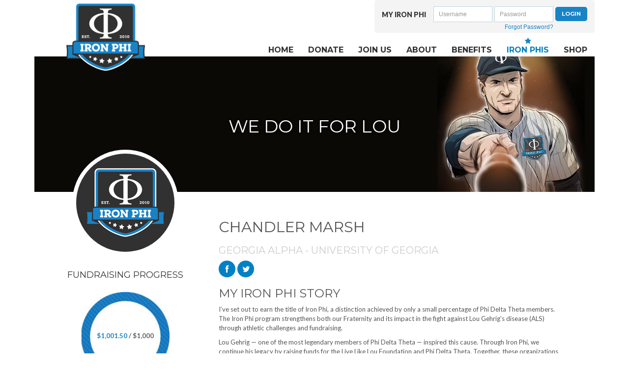

--- FILE ---
content_type: text/html;charset=ISO-8859-1
request_url: https://support.ironphi.org/site/TR/Events/General;jsessionid=00000000.app30130b?px=1130223&pg=personal&fr_id=1040&NONCE_TOKEN=B0CBED2B0F3D5A11C5500E54EEA5B924
body_size: 17029
content:
<!DOCTYPE html>
<html>

<head>
<base href="https://support.ironphi.org/site/" />

<title>

Iron Phi : Chandler Marsh - Iron Phi
</title>
<meta http-equiv="Content-Type" content="text/html; charset=iso-8859-1" />
<meta http-equiv="Content-Script-Type" content="text/javascript" />
<meta name="Keywords" content=" " />
<meta name="Description" content="Iron Phi " />
<meta name="Robots" content="index, follow" />


<script type="text/javascript">
// feature toggle used for Timeout modal issue
localStorage.setItem('useModalTimeoutToggle', 'false');
</script>


<script type="text/javascript">
var keepAliveString = "keepAlive2('', 'https://support.ironphi.org/site/UserLogin?logout=logout&NEXTURL=https%3A%2F%2Fsupport.ironphi.org%2Fsite%2FTR%2FEvents%2FGeneral%3Bjsessionid%3D00000000.app30130b%3Fpx%3D1130223%26amp%3Bpg%3Dpersonal%26amp%3Bfr_id%3D1040%26amp%3BNONCE_TOKEN%3DB0CBED2B0F3D5A11C5500E54EEA5B924', '8FD9759FB1935B1098CB159E5FC5619E.app30130b', 'jsessionid', '/site/', false, true, false)";
var forceKeepAliveString = "forceKeepAlive2('')";
function startTimeout() {
setTimeout(function() {
eval(keepAliveString);
}, 480000);
}
function resetTimeout() {
setTimeout(keepAliveString, 480000);
}
startTimeout();
</script><noscript>&nbsp;</noscript>










<script type="text/javascript" src="../yui3/yui/yui-min.js"></script><noscript>&nbsp;</noscript>
<script type="text/javascript" src="../js/convio/modules.js?version=2.9.3"></script><noscript>&nbsp;</noscript>
<script type="text/javascript">
var Y = YUI({base: '../yui3/',
insertBefore: 'yui_marker_loader_css', // insert all YUI module css before customstyle so it can be overridden
debug: false, 
modules: getModules('../', 'convio', true, true)});
localStorage.setItem('useNewYUI', 'false');
</script><noscript>&nbsp;</noscript>



<script type="text/javascript" src="../js/utils.js"></script><noscript>&nbsp;</noscript>

<script type="text/javascript" src="../js/obs_comp_rollup.js"></script><noscript>&nbsp;</noscript>


<link href="../css/themes/default.css" rel="stylesheet" type="text/css" />
<link href="../css/themes/alphacube.css" rel="stylesheet" type="text/css"/>




<script src="https://ssl.google-analytics.com/urchin.js" type="text/javascript"></script><noscript>&nbsp;</noscript>



<link href="../css/UserGlobalStyle.css" rel="stylesheet" type="text/css" />


<link href="../css/responsive/ResponsiveBase.css" rel="stylesheet" type="text/css" />


<link href="../css/responsive/TRPageResponsive.css" rel="stylesheet" type="text/css" />


<link href="../css/FriendraiserUserStyle.css" rel="stylesheet" type="text/css" />


<link rel="stylesheet" type="text/css" id="yui_marker_loader_css" />
<link href="../css/CustomStyle.css" rel="stylesheet" type="text/css" />
<link href="../css/CustomWysiwygStyle.css" rel="stylesheet" type="text/css" />


<script type="text/javascript" src="../js/vScroll.js"></script><noscript>&nbsp;</noscript>




<meta name="CnvHeaderVersion" content="v5.0" />


<meta name="viewport" content="width=device-width, initial-scale=1">
<!--Facebook commenting -->
<meta property="fb:app_id" content="187915454642817">
<meta property="og:type" content="website" />
<meta property="og:url" content="https://support.ironphi.org/site/TR/Events/General;jsessionid=00000000.app30130b?px=1130223&amp;pg=personal&amp;fr_id=1040&amp;NONCE_TOKEN=B0CBED2B0F3D5A11C5500E54EEA5B924" />
<meta property="og:site_name" content="Iron Phi: Join the Brotherhood of Athletes" />

    

        
            
                
<!-- ALL OTHER PAGES FB OG -->
<meta property="og:title" content="Iron Phi: Athletes Leaving ALS Better Than They Found It" />

<meta property="og:image" content="https://secure3.convio.net/pdt/images/content/pagebuilder/og_logo.png" />

<meta property="og:description" content="Strengthening Phi Delta Theta and the impact it has on the fight against Lou Gehrig's disease through the fundraising and athletic efforts of its people." />
                
            
        

    


<!--end Facebook commenting-->



<script src="//ajax.googleapis.com/ajax/libs/jquery/1.8.3/jquery.min.js"></script>
<script src="../js/jquery.slicknav.js"></script>


<link rel="stylesheet" href="//netdna.bootstrapcdn.com/bootstrap/3.1.1/css/bootstrap.min.css">
<link rel="stylesheet" href="../css/slicknav.css">


<script src="//ws.sharethis.com/button/buttons.js"></script>

<script src="../js/responsiveslides.js"></script>
<script src="../js/jquery.slides.min.js"></script>
<script>
    stLight.options({ 
        publisher: "ur-b69e455e-629-5cd1-4351-ea95cf9cab3b", 
        doNotHash: false, 
        doNotCopy: false, 
        hashAddressBar: false 
    });
</script>
<script src="../js/modernizr.js"></script>

<script src="../js/tr2go.js" type="text/javascript"></script>


<link rel="stylesheet" href="../css/owl.carousel.css">
<link rel="stylesheet" href="../css/owl.theme.css">

<script src="../js/owl.carousel.js"></script>

<link rel="stylesheet" href="//maxcdn.bootstrapcdn.com/font-awesome/4.4.0/css/font-awesome.min.css">

<!-- #set fr_id -->
<!-- id in session (x1040x) -->
  

<!-- set trID x1040x = independent var x1040x -->

<!-- confirm trID x1040x -->
<!-- end #set fr_id -->

<link rel="icon" type="image/png" href="https://support.ironphi.org/images/content/pagebuilder/2015_favicon.png" />

<link href='https://fonts.googleapis.com/css?family=Montserrat:400,700' rel='stylesheet' type='text/css'>
<link href='https://fonts.googleapis.com/css?family=Lato:400,700,900' rel='stylesheet' type='text/css'>

<script type="text/javascript">
$(document).ready(function(){
  $('#navMain').slicknav();
  $("#carousel-main").responsiveSlides({
    pager: false,
    nav: true
  });

  $('#eventSelect_slides').slidesjs({
    width: 955,
    height: 350,
    navigation: false,
    play: {
      active: false,
      effect: "slide",
      interval: 5000,
      auto: true
    }
  }); 


 $("#customHeader").insertBefore($("#fr_rich_text_container"));
if ($(window).width() < 769){
 $("#customHeader").insertBefore($("#progressTitle"));
 $("#customHeader > h3.ourStory").insertBefore($("#fr_rich_text_container"));
}




  $("#progTxt > p > span.blueTxt").text(function(index, text) {
     return text.replace('.00', '');
  });

  $("#progTxt > p > span.greyTxt").text(function(index, text) {
     return text.replace('.00', '');
  });




});
</script>

<style>
* {box-sizing: border-box;}

body {
color: #4D525A;
background: #FFF;
font-family:Arial, Helvetica, sans-serif;
font-size: 14px;
line-height: 1.42857;
color: #333;
background-color: #FFF;
margin: 0px;
padding: 0px;}

body, p, span, ul, ol, li, table, tr, th, td, .Explicit {font-family:'Lato', sans-serif;}

h1, h2, h3, h4, h5, h6, a.btn, h1 a, h2 a, h3 a, h4 a, h5 a, h6 a {font-family:'Montserrat', sans-serif; text-transform:uppercase;}

img {max-width:100%;
height:auto;}

.clear {clear:both;}

.sr-only,
.slicknav_menu {display:none;}

.navbar-nav {
margin:0;
padding:0;
list-style:none;}

.navbar-nav > li {
float: left;
position: relative;
display: block;}

.btn {
display: inline-block;
margin-bottom: 0px;
font-weight: 400;
text-align: center;
vertical-align: middle;
cursor: pointer;
background-image: none;
border: 1px solid transparent;
white-space: nowrap;
padding: 6px 12px;
font-size: 14px;
line-height: 1.42857;
border-radius: 0px;
-moz-user-select: none;}

#header {background-color:#FFFFFF; width:100%; float:left; height:115px; z-index:1000;}

.container {
width:auto;
width:100%;
max-width:1170px;
margin:0 auto;
padding:0 15px;}

#logo {float: left;
background: none;
margin-top: 5px;
position: relative;
z-index: 999;
overflow: hidden;
width: 180px;
text-align: center;
padding: 0px 10px;
left:55px;}

#logo1 {float: left;
background: none;
margin-top: 5px;
position:absolute;
z-index: 999;
overflow: hidden;
width: 131px;
text-align: center;
padding: 0px 10px;
left:40%; top:5px;}

#logo a, #logo1 a {
display:block;
background:url(../images/content/pagebuilder/2015_logo.png) 0 0 no-repeat;
text-indent:-999em;
width:100%;
height:156px;
background-size:contain;}

#topnav {
float:right;
width:75%;
text-align:right;}

#utility {background-color:#f4f4f4; border-radius:5px; float:right;}

#LogonForm {
float:left;
margin: 8px 0px 0px;
padding: 5px 15px 4px;}

#utility .form-group {
text-align: right;
height:50px;
width: 120px;
display: inline-block;}

#utility .login-textfield,
.slicknav_nav .login-textfield {
font-size: 12px;
height: 32px;
box-shadow: none;
background: none repeat scroll 0% 0% #FFF;
border: 1px solid #C2D6DE;
padding-left: 10px;
width:100%;
border-radius: 0;}

#loginTitle {float:left; font-weight:900; text-transform:uppercase; margin:20px 0px 0px 15px;}

#submitLogin {
background: none repeat scroll 0% 0% #1884C7;
border-radius:5px;
color: #FFF;
font-size: 11px;
text-transform: uppercase;
margin-top:1px;
font-family: 'Montserrat', sans-serif;
font-weight:bold;
vertical-align:top;
}

#loggedIn {
margin: 14px 15px 0px;
padding:0;
list-style:none;
float:left;}

#loggedIn li {display:inline;
margin-left:5px;}

#loggedIn .btn {
background-color: #1884C7;
background-image: none !important;
border-color: #79B8E3;
color: #FFF;
font-size: 11px;
text-transform: uppercase;
padding:6px 12px;}

#loggedIn .btn:hover {
background: none repeat scroll 0% 0% #79B8E3;
border-color: #0154A4;}

span#pwResetContainer, body > div.slicknav_menu > ul > li.mobile > form > div:nth-child(5) > span > a {font-size:12px; border-bottom:none; color:#1884C7;}

#pwResetContainer a {color:#1884C7;}

#utility #nav-social-icons {
float:left;
margin:18px 0 0;
padding:0;
list-style:none;}

#utility #nav-social-icons li {float: left;
position: relative;
display: block;}

#utility #nav-social-icons li a {
margin: 12px 0px 0px;
padding: 3px 8px 3px 5px;
color: #4D525A;}

#submitLogin:hover {background: none repeat scroll 0% 0% #79B8E3; border:1px solid #79B8E3;}

#nav {clear:right;}

#navMain, #navMain ul {
margin:0;
padding:0;
list-style:none;}

#navMain {float:right; padding-top:10px;}

#navMain li a {
display: block;
padding: 15px 15px 3px;
text-transform: uppercase;
font-size: 16px;
color: #313131;
text-decoration: none;
font-weight: bold;
cursor:pointer;}

#navMain li > ul a {font-weight:normal; }

#navMain li a:hover {background:none;}

#navMain ul {/* position:absolute; left:-999em; */ display:none;}

#navMain li:hover > ul {display:block; position:absolute; background-color:#F4F4F4; width:275px; left:0px; z-index:1000;}

#navMain li:hover > ul > li {float:left; clear:left;}

#banner {position:relative; clear:both; max-width:100%; z-index:1;

}

#bannerContainer{}

/****** Slideshow ******/
.rslides {
  position: relative;
  list-style: none;
  overflow: hidden;
  width: 100%;
  padding: 0;
  margin: 0;
  }

.rslides li {
  -webkit-backface-visibility: hidden;
  position: absolute;
  display: none;
  width: 100%;
  left: 0;
  top: 0;
  }

.rslides li:first-child {
  position: relative;
  display: block;
  float: left;
  }

.rslides img {
display: block;
height: auto;
float: left;
width: 100%;
border: 0;}

.rslides_nav {position: absolute;
top: 50%;
z-index:1000;
text-indent:-999em;
display:block;
width:12px;
height:60px;
margin-top:-30px;}

.rslides_nav.prev {
left: 15px;
background:url(../assets/images/carousel-chevron-left-white.png) 0 0 no-repeat;}

.rslides_nav.next {
right: 15px;
background:url(../assets/images/carousel-chevron-right-white.png) 0 0 no-repeat;}

.rslides .caption {
position:absolute;
background: url("../assets/images/bg-pattern-diagonal-white.png") repeat scroll 0% 0% transparent;
text-align: right;
padding: 15px 20px;
width: 355px;
left: 0px;
bottom: 38px;}

#content.container {padding:0px; clear:both;}

#call-to-action {clear:both;
background:#fff;
padding:10px 0;}

#register, #topFundraisers {background-color:#343434;}

#register:hover {background-color:#464646;}

#doItForLou {}

#favoriteStories {padding:10px 0px;}

#register2 {background-color:#1280C0;}

#register2:hover {background-color:#5DA9D8;}

#supportDonate {}

.ribbon {padding:60px 0px;}

.ribbon a:hover {text-decoration:none;}

.ribbon h2 {margin:0px;}

.imgBorder {width:100%; text-align:center; margin-bottom:15px;}

#call-to-action > div.container {text-align:center;}

#call-to-action h2, #favoriteStories h2, #register h2, #register2 h2 {text-transform:uppercase; text-align:center; font-weight:bold; font-size:16pt;}

#favoriteStories h2 {margin-top:25px;}

#steps h2 {font-size:11pt; color:#0081C5;}

#register h2 a, #register2 h2 a {color:#fff; text-align:center; font-size:14pt;}

#lou {padding:0px; min-height:422px; background-image:url('../images/content/pagebuilder/lou.jpg'); background-size:cover; background-position:center;}
#lou > .hidden {visibility:hidden;}
#ourPartners {background-color:#1884C7; color:#fff; text-align:center; padding-top:90px; min-height:422px;}

h3.partTeamName {color:#ccc; font-size:20px;}



#supportAthlete {background-color:#1280C0; background-size:cover; background-position:center; text-align:center; padding:60px 0px; height:167px;}
#supportAthlete > div > p > a > span.hover {display:none;}
#supportAthlete > div > p > a > span > span {font-size:27pt; line-height:0pt; position:relative; top:3px;}
#supportAthlete:hover {background-image:none; background-color:#5DA9D8; padding:0px; height:167px;}
#supportAthlete:hover > div > p {margin-bottom:0px;}
#supportAthlete:hover > div > p > a {height:100%; width:100%; background-color:#5DA9D8; display:inline-block; height:167px; padding-top:70px;}
#supportAthlete:hover > div > p > a:hover {color:#fff;}
#supportAthlete:hover > div > p > a > span.static {display:none;}
#supportAthlete:hover > div > p > a > span.hover {display:inline; font-size:14pt;}
#supportAthleteBtn {font-size:14pt;}
#supportAthleteBtn.btn {background-color:transparent;}
#donorInfo {padding-top:15px;}


#supportPdt {background-image:url('../images/content/pagebuilder/general_donation_bg.jpg'); background-size:cover; background-position:center; text-align:center; padding: 60px 0px;}
a.btn {background-color:#0468ab; padding:10px 20px; color:#fff; text-transform:uppercase; border:none; border-radius:6px; background-image:none; font-weight:bold;}
#ourPartners a.btn {background-color:#fff; color:#1884C7; margin-top:25px;}
a.btn:hover {background-color:#5DA9D8;}
#ourPartners a.btn:hover {background-color:#BADAEE;}
#ourPartners > h2 {margin-bottom:25px;}



.btn:active {box-shadow:none;}

#steps {display:inline-block; width:100%; height:auto; text-align:center;}

#steps > div > div {margin-bottom:15px;}

.link.step {width:31.33333%; margin: 0px 1%; min-height:450px;}

#call-to-action a {
padding: 12px 0px;
/* width: 260px; */
margin: 0px auto;
display: block;
font-weight: bold;
color: #FFF;
background-color: #C1272D;
border-radius:0;
text-align:center;
text-decoration:none;
text-transform:uppercase;}

#call-to-action a:hover {opacity:0.8;}

#call-to-action .container .link {float:left;}

#carousel {margin-bottom:35px; text-align:center;}


#content-primary {width:100%;
float:none;
padding:20px;}



#content-inner {padding: 25px 0px;}


#content-secondary h2 {
font-size: 20px;
margin: 0px 0px 10px;
text-transform: uppercase;
font-family:Arial, Helvetica, sans-serif;
font-weight: 700;
color: #0C3880;}

#content-secondary .form-control {
background: none repeat scroll 0% 0% #E1E2E3;
box-shadow: none;
padding: 4px 12px;
border: 0px none;}

.sidebar-group {
margin-bottom: 15px;
padding-bottom: 15px;
border-bottom: 1px solid #E2E1E0;}

#content-secondary .input-group {
display:table;
width: 100%;}

#part_first_name,
#part_last_name,
#team_name {
display: block;
width: 100%;
border-radius: 0px !important;
border: 1px solid #E2E2E2;
background: none repeat scroll 0% 0% #F2F1F0;
padding: 4px;
margin-bottom:8px;
height: 34px;
font-size: 14px;
line-height: 1.42857;
color: #555;
box-shadow: 0px 1px 1px rgba(0, 0, 0, 0.075) inset;
transition: border-color 0.15s ease-in-out 0s, box-shadow 0.15s ease-in-out 0s;}

#part_last_name {display: table-cell;}

#content-secondary .btn {
padding: 7px 0px 5px 10px;
font-size: 14px;
background: none repeat scroll 0% 0% #1884C7 !important;
display: block;
margin: 0px !important;}

#customSide a.btn.join, #chapterJoin a.btn {background-color:#313131;}
#customSide a.btn.join:hover, #chapterJoin a.btn:hover {background-color:#ccc;}

.input-group-btn {
display: table-cell;
vertical-align: top;}

.glyphicon {
position: relative;
top: 1px;
display: inline-block;
font-family: "Glyphicons Halflings";
font-style: normal;
font-weight: 400;
line-height: 1;}

#leaderboards {clear:both;}

#leaderboards .toplist {
float:left;
width:50%;
padding-left: 15px;
padding-right: 15px;}

#leaderboards h4 {color: #FFF;
background-color: #C1272D;
border-color: #AF272D;
border-radius: 0px;
text-align: center;
padding: 8px;}

#footer {
clear:both;
text-align: center;
font-size: 12px;
background: none repeat scroll 0% 0% #313131;
text-align: left;
color: #f3f3f3;}

#footer .container {padding: 40px 15px 20px;}

#footer p {margin: 0px 0px 20px;}

/**** Slideshow on event select page ****/

#eventSelect_slides {position:relative;
z-index:100;}

.slides_container {width:955px;
overflow:hidden;
position:relative;
display:none;}

.slides_container {width:955px;
height:350px;
display:block;}

.slides_container a img {display:block;}

.slidesjs-pagination {position:absolute;
z-index:110;
right:30px;
bottom:15px;
width: 150px;}

.slidesjs-pagination li {float:left;
margin:0 2px;
list-style:none;}

.slidesjs-pagination li a {display:block;
padding:4px 8px;
background:#ED202F;
text-align:center;
color:#fff;
border-radius:3px;
-moz-border-radius:3px;
-webkit-border-radius:3px;
font-weight:bold;
text-decoration:none;
overflow:hidden;}

.slidesjs-pagination li a.active,
.slidesjs-pagination li a:hover.active {background:#005494;}

/**** End slideshow on event select page ****/

/********** BB OVERRIDES **********/
#loggedIn {margin-bottom:13px;}

#navMain .mobile, .mobile {display:none;}

div.responsive {width:auto; max-width:100%;}

div.responsive div.ErrorMessage.page-error {max-width:100%;}

div.appArea {width:100%;
margin:0}

div.responsive a.secondary-step,
div.responsive button.secondary-step,
div.responsive a.next-step, 
div.responsive button.next-step, div#team_find_search_results_container div.list-component-cell-column-join-link a {
border: 1px solid #1884C7;
background-color: #1884C7;
filter: progid:DXImageTransform.Microsoft.gradient( startColorstr='#ACC0DB', endColorstr='#1884C7');
-ms-filter: "progid:DXImageTransform.Microsoft.gradient(startColorstr='#ACC0DB', endColorstr='#1884C7')";
background-image: -ms-linear-gradient(top, #ACC0DB, #1884C7);
background-image: -webkit-linear-gradient(top, #ACC0DB, #1884C7);
background-image: -moz-linear-gradient(top, #ACC0DB, #1884C7);
background-image: -o-linear-gradient(top, #ACC0DB, #1884C7);
background-image: linear-gradient(top, #ACC0DB, #1884C7);
color: #ffffff;}

div#team_find_search_results_container div.list-component-cell-column-join-link a u {text-decoration:none;}

div#team_find_search_results_container div.list-component-cell-column-join-link a h2 {margin-top:10px;}

div.responsive a.secondary-step:hover,
div.responsive button.secondary-step:hover,
div.responsive a.next-step:hover,
div.responsive button.next-step:hover {
background-color: #1884C7;
filter: progid:DXImageTransform.Microsoft.gradient( startColorstr='#1884C7', endColorstr='#1884C7');
-ms-filter: "progid:DXImageTransform.Microsoft.gradient(startColorstr='#1884C7', endColorstr='#1884C7')";
background-image: -ms-linear-gradient(top, #1884C7, #1884C7);
background-image: -webkit-linear-gradient(top, #1884C7, #1884C7);
background-image: -moz-linear-gradient(top, #1884C7, #1884C7);
background-image: -o-linear-gradient(top, #1884C7, #1884C7);
background-image: linear-gradient(top, #1884C7, #1884C7);}

div.progress-bar-step-current div.progress-bar-step-number-container {background:#1884C7;}
div.part-type-container.selected {border-color:#1884C7;}

div.tr-page-container div.main-content {
max-width: 600px;
width: auto;
float: left;
overflow: hidden;}


select, input, div#cons_info_component_container div#personal_info_section_one, div#cons_info_component_container div#personal_info_section_two, div#cons_info_component_container div#contact_info_section_one, div#cons_info_component_container div#contact_info_section_two, div#registration_options_page div#user_name_pword_container, div#registration_options_page div#privacy_opts_container, div#registration_options_page div#tribute_component_section_one, div#registration_options_page div#tribute_component_section_two, div#emergency_contact_container, div#gift_notice_optin, div#email_optin {max-width:100%;}

div#find_participant {margin-top:25px;}

#find_participant div.participant-find-search-container {max-width:100%;}
#search_part_team ul li {width:50%;}

#team_find_campaign_banner_container, #part_type_campaign_banner_container, #user_type_campaign_banner_container, #registration_options_page > div > div.campaign-banner-container, #waiver_campaign_banner_container, #reg_summary_campaign_banner_container {display:none;}

#team_find_registration_type_container {display:none;}

div.donation-level-container, div.responsive div.form-content {margin:0px;}

label+div.donation-level-user-entered {margin-left:10px;}

#additional_amountname {float:left;}

#billing_addr_state_row > div > label {float:left; width:200px; min-width:200px; margin-left:5px; font-weight:bold;}

#billing_addr_state_row > div > span {float:left;}

#billing_addr_state {clear:left;}



#leaderboards div.donor-list-indicator-container .indicator-container {
border: 0px;
padding: 10px 0px 0px;}

#leaderboards div.donor-list-indicator-container .indicator-list-row {padding: 5px 20px;}

#leaderboards div.donor-list-indicator-container .indicator-list-row:nth-child(2n) {background:#F7F7F7;}

#leaderboards .indicator-list-row .list-name-container,
#leaderboards .indicator-list-row .list-name-container .display-name {display: inline;}

#leaderboards .indicator-list-row .list-name-container .indicator-link {
background: none repeat scroll 0% 0% transparent;
padding: 0px;
margin: 0px;
display: inline;
text-transform: none;
border: 0px none;
text-align: left;}

#leaderboards .indicator-list-row .list-value-container {
display: inline;
float: right;}





#personal_page_image_div {background-color:#fff; clip-path: circle(108px at center); -webkit-clip-path: circle(108px at center); -moz-clip-path: circle(108px at center); -o-clip-path: circle(108px at center);}
#personal_page_image_div > img {clip-path: circle(100px at center); -webkit-clip-path: circle(100px at center); -moz-clip-path: circle(100px at center); -o-clip-path: circle(100px at center); max-height:230px !important;}

#donorInfo {margin-bottom:20px;}




div.tr-page-main-content, div#team_page_main_content {width:700px; max-width:100%; float:right; margin:10px 0px;}

div.tr-page-header, #personal_page_sidebar {display:none;}
#bannerContainer > .row {margin:0px; display:table-cell; vertical-align:middle; max-width:100%; width:1140px; height:276px;}

#bannerContainer {width:1140px; max-width:100%; margin:0 auto; background-image:url('../images/content/pagebuilder/Iron_Phi_Banner.jpg'); background-size:cover; background-repeat:no-repeat; background-position:center; height:276px; overflow:hidden;}
#bannerContainer h1 {color:#fff; text-align:center; text-shadow:1px 1px 5px rgba(0,0,0,.5);}
#bannerContainer img {max-height:276px; max-width:1140px;}

div.tr-page-container {border:0px;}

#banner.container {padding:0px;}

#content-inner {padding:25px 60px 0px 30px; min-height:600px}

aside {float:left; position:absolute; top:305px; width:300px; text-align:center; z-index:1000; margin-right:30px;}

#customSide a {width:80%;}

#frStatus2 > div > div.indicator-title {margin-top:20px;}

#progTxt {position:relative; top:-115px;}
div.tr-personal-page-footer {padding:0px;}

#commentsContainer > div.row > div.col-md-4 {padding:0px;}

#commentsContainer > div.row > div.col-md-4 > div.background {background-image:url('../images/content/pagebuilder/speech-bubble.png'); background-size:cover; height:130px; width:360px; max-width:100%;}

#commentsContainer > div.row > div.col-md-4 > div.background > p {padding:10px;}

#text_view_more_button {display:none !important;}

#customHeader > h2 {margin-top:0px;}


.blueTxt {color:#1D84C7; font-weight:bold;}
.greyTxt {color:#616264; font-weight:bold;}



#footer {text-transform:uppercase;}
#contactUs {display:inline-block;}
#footConnect > div > div {display:inline-block; float:left; margin-right:10px;}
#footConnect #mail {display:inline-block; height:33px; width:33px; background-image:url('../images/content/pagebuilder/mail_icon.png'); background-size:contain;}
#footConnect #phone {display:inline-block; height:33px; width:33px; background-image:url('../images/content/pagebuilder/phone_icon.png'); background-size:contain;}
#footConnect #facebook {display:inline-block; height:33px; width:33px; background-image:url('../images/content/pagebuilder/fb_icon.png'); background-size:contain;}
#footConnect #twitter {display:inline-block; height:33px; width:33px; background-image:url('../images/content/pagebuilder/twitter_icon.png'); background-size:contain;}

#footerNav {padding-bottom:35px;}
#footerNav .col-md-4 {padding-left:100px;}
#footerNav ul {list-style-type:none; text-align:left; padding-left:0px;}
#footerNav ul a, p.copyright {color:#727272;}

#footLogo {text-align:right; border-right:1px solid #414141;}
#copyRight {padding-top:35px;}
#copyrightcopy {text-align:left;}

div#footerBorder {border-bottom:1px solid #414141;}

#footer p, #footer a {color:#727272;}

li.active:before  {content: " ";
    display: block;
    width: 12px;
    margin: 0 auto;
    /* float: left; */
    height: 12px;
    background-image: url(../images/content/pagebuilder/active_star.png);}

.slicknav_menu .slicknav_icon-bar {background-color:#000;}


/********** Mobile Styles *********/

@media screen and (min-width:1176px) {
div.tr-page-main-content, div#team_page_main_content {width:700px;}
}

@media screen and (min-width:1024px) and (max-width:1175px) {
#personal_page_main_content, div#team_page_main_content {width:520px;}
}

@media screen and (max-width:1024px) {
#call-to-action a {width: 230px;}
#lou {min-height:363px;}
#ourPartners {min-height:363px;}

#personal_page_main_content, div#team_page_main_content {width: 510px;}

}


@media screen and (max-width:992px) {
#footLogo {text-align:left; border-right:none;}


#personal_page_main_content, div#team_page_main_content {width: 350px;}

}

@media screen and (max-width:825px) {
#personal_page_main_content, div#team_page_main_content {width:320px;}
}

@media screen and (max-width:800px) {
#logo, #logo 1 {
padding: 20px 10px 15px;
height: 110%;
margin-bottom:-10px;
text-align:center;}

#logo a, #logo 1 a {height: 98px;}

#topnav {
margin-bottom: 10px;}

#navMain li a {
padding: 20px 0px 20px 15px;
font-size: 10pt;}

#call-to-action .container .link {
width: 50%;
margin-bottom: 10px;}

#call-to-action a {width: 345px;}



div.tr-page-container #entry_page_custom_html {padding: 20px;}


div.tr-page-container div.main-content,
div.tr-page-container div.side-bar {float:none;}

div.tr-page-container div.side-bar {margin:15px auto;}


#content-inner {padding:0px;}
#personal_page_main_content, h3.ourStory {margin-top:0px;}
#personal_page_main_content {margin-bottom:0px;}

}

@media screen and (max-width:768px) {
ul.slicknav_nav {padding-top:30px; background-color:#313131;}
.mobile {display:block;}
.fa.mobile {display:inline-block;}
.slicknav_nav li a img, .fa.mobile.inactive {display:none;}
.slicknav_nav li a img.active {display:inline; position:relative; top:-3px;}
#navMain li a {padding: 20px 0px 20px 15px; font-family: 'Montserrat', sans-serif;}

.slicknav_nav li a > a, .slicknav_nav li > ul li a, .slicknav_nav li.slicknav_open > a {border-bottom:none;}

.slicknav_nav li > ul {border-bottom: 1px solid #ccc;}

.slicknav_nav ul {width:85%; margin:0 auto;}

.slicknav_menu {display:block; padding-top:0px;}

#navMain,
.desktop {display:none;}

.slicknav_nav li.mobile {background:#fff; padding:8px; color:#000; text-align:center;}

.slicknav_nav li.mobile span {text-transform:uppercase; font-weight:bold; font-family: 'Montserrat', sans-serif;}

.slicknav_btn {border-bottom:3px solid #0255A5;}

.slicknav_nav li {background:#313131; text-align:center; font-size:15pt; text-transform:uppercase;}

.slicknav_nav li a {font-family: 'Montserrat', sans-serif; border-bottom:1px solid #ccc;}

div.slicknav_menu > ul > li:nth-child(7) > a {border-bottom:none;}

.slicknav_nav .login-textfield {margin:5px auto; width:95%;}

body > div.slicknav_menu > ul > li.mobile > form > div.form-group {float:left; width:50%;}

li.active > a.active {color:#0081C5;}

li.active:before {margin:9px 5px; float:left; background-image:none; content:none;}

/* li.active > a.active:before {content: " ";
    display: block;
    width: 12px;
    margin:5px auto;
    float: left;
    height: 12px;
    background-image: url(../images/content/pagebuilder/active_star.png);} */

.nav-social-icons a {
display:inline-block;
padding: 0 10px 0 0;}


.slicknav_nav a {width:85%; margin:0px auto;}

.slicknav_nav a:hover {background-color:transparent; color:#0081C5;}

.slicknav_nav a.active {color:#0081C5;}

.slicknav_nav li > ul li a {font-size:16px;}

body > div.slicknav_menu > ul > li.mobile > form > div:nth-child(5) > span > a {color:#555;}

.btn-success {background-color:#0081C5; border-color:#0081C5; width:90%; text-transform:uppercase; font-weight:bold; border-radius:6px; padding:10px 0px; font-family: 'Montserrat', sans-serif;}

.btn-success:hover {background-color:#5DA9D8; border-color:#5DA9D8;}

body > div.slicknav_menu > a {border-bottom:none;}

.slicknav_btn.slicknav_open {background-color:#313131;}

.slicknav_menu .slicknav_btn.slicknav_open .slicknav_icon-bar {background-color:#fff !important;}

li.slicknav_open > a > a > i.fa-chevron-up {display:inline-block;}
li.slicknav_collapsed > a > a > i.fa-chevron-up {display:none;}

li.slicknav_open > a > a > i.fa-chevron-down {display:none;}
li.slicknav_collapsed > a > a > i.fa-chevron-down, body > div.slicknav_menu > ul > li.active.slicknav_collapsed.slicknav_parent > a > a > i.fa.fa-chevron-down.mobile.inactive, body > div.slicknav_menu > ul > li.slicknav_parent.slicknav_open > a > a > i.fa.fa-chevron-up.mobile.inactive {display:inline-block;}

span.mobile.active {display: block;
    width: 12px;
    margin: 5px auto;
    height: 12px;
    background-image:url(../images/content/pagebuilder/active_star.png);}

#footLogo {text-align:left;}

.slicknav_nav .slicknav_row {margin:auto;}

.slicknav_nav .slicknav_row:hover {background:transparent;}

.navbar-form .form-group {margin-bottom:0px;}

#ourPartners {padding-top:12%;}


aside {position:relative; top:-125px;}

#personal_page_main_content, div#team_page_main_content {overflow:visible; width:100%; position:relative; top:-25px;}
aside {max-width:100%; float:none; margin:0 auto;}



aside {float:none; margin:0 auto;}
h3.ourStory {position:relative; top:-18px;}





}

@media screen and (max-width:700px) {

#personal_page_main_content, div#team_page_main_content {width:100%; overflow:visible; width:100%; position:relative; top:-25px;}
}

@media screen and (max-width:600px) {
#appAreaNoWidthClearFix {max-width:100%;}

#login-div-content {padding-left:0px;}

div.progress-bar-step-container {min-width:45%;}

.slicknav_btn {border-bottom:3px solid #0255A5;}

.slicknav_nav li.mobile {
background:#fff;
padding:8px;}

.slicknav_nav .login-textfield {margin-bottom:5px;}

.row {margin-left:0px; margin-right:0px;}

#logo {
float: none;
border-bottom: 0;
padding: 0;
height: auto;
width: auto;
text-align: center;
margin-bottom:3px;
left:0px;}

#logo a, #logo1 a {height: 114px;}

.nav-social-icons a {
display:inline-block;
padding: 0 10px 0 0;}

#call-to-action .container .link {
width: auto;
float: none;
margin-bottom: 8px;}

#call-to-action a {width:100%;}

#content-primary,
#content-secondary,
#leaderboards .toplist {
width: auto;
float: none;}


#leaderboards .toplist {
padding:0;
margin-bottom:10px;}


#content-inner {padding:25px 0px 0px;}
}

@media screen and (max-width:480px) {
/* #content-primary, */ div#find_participant div.search-content {padding:0px;}

#content-primary p img {margin:0 auto 15px;}

select, input, div#cons_info_component_container div#personal_info_section_one, div#cons_info_component_container div#personal_info_section_two, div#cons_info_component_container div#contact_info_section_one, div#cons_info_component_container div#contact_info_section_two, div#registration_options_page div#user_name_pword_container, div#registration_options_page div#privacy_opts_container, div#registration_options_page div#tribute_component_section_one, div#registration_options_page div#tribute_component_section_two, div#emergency_contact_container, div#gift_notice_optin, div#email_optin, textarea {max-width:100%; width:100% !important;}

#fr_html_container p, div.tr-page-title, #personal_page_main_content, #team_page {padding:0px 10px;}

#tr_recognition_nameanonymousname {display:inline-block; width:15px !important;}

#logo1 {left:32%;}

#logo {margin-bottom:3px; left:0px;}

#logo a, #logo1 a {height: 114px;}

.rslides img {float: none;}

.rslides .caption {position: relative;
width: auto;
left: 0px;
bottom: 0;}

div.tr-page-container div.main-content {float:none;}

div.tr-page-container #entry_page_custom_html {padding: 10px;}

div.tr-page-container div.side-bar {float: none; margin: 0 auto;}

#supportAthlete:hover > div > p > a > span.hover {font-size:10pt;}

#supportAthlete > div > p > a > span > span {font-size:21pt;}

#footerNav .col-md-4 {padding-left:20px;}


#cnv2 {position:relative; top:-70px;}
#bannerContainer {background-position-x:-700px;}


}



#nav li a {font-family: 'Montserrat', sans-serif;}

#nav li a:hover, #nav a.active {color:#0081C5;}


#nav li.active a {padding-top:3px;}

#nav li > ul a, #nav li.active > ul a {padding-top:10px;}


.slicknav_menu .slicknav_icon {float:left;}

a:focus {outline:none;}

i.inactive {display:none;}

.fa {position:relative; top:-1px;}

.slicknav_btn {padding:20px 10px 60px;}

.slicknav_menu .slicknav_icon-bar {height:5px; width:30px; border-radius:15px; webkit-border-radius: 15px; -moz-border-radius: 15px; -webkit-box-shadow:none; -moz-box-shadow:none; box-shadow: none;}

#teamRosterContainer > div > div.team-roster-title-container.clearfix {margin-top:15px;}


.home {display:none;}


#topFundraisers1 {background-color:#1884C7;}
#topFundraisers h2, #topFundraisers1 h2 {font-size:18px; font-weight:700; color:#fff; text-align:center;}
#topFundraisers ol, #topFundraisers1 ol {padding-left:0px; margin-top:15px;}
#topFundraisers ol p, #topFundraisers1 ol p {display:none;}
#topFundraisers p, #topFundraisers1 p {text-align:center; color:#fff;}
#topFundraisers p em, #topFundraisers1 p em {font-family:'Lato', sans-serif;}
#topFundraisers li, #topFundraisers1 li {margin-left:0px; color:#fff; font-size:14px; line-height:16px; padding:5px; font-family:'Lato', sans-serif;}
#topFundraisers li a, #topFundraisers1 li a {color:#fff; font-size:14px; text-decoration:underline; float:left; font-family:'Lato', sans-serif;}
#topFundraisers li::before, #topFundraisers1 li::before {content:""; display:block; position:absolute;}




#keepAlive_mask {
	background-color: rgba(0,0,0,0.8);
}

#keepAlive_c {
	background-color: #fff;
	padding: 15px;
}

#keepAlive > div {
	margin: ;
	margin-bottom: 5px;
}


#keepAlive .yui-button button {
    background-color: #1884C7;
    color: #fff;
    padding: 14px 25px;
    border-radius: 5px;
    margin-top: 15px;
    font-weight: 600;
}

</style>



<script>
$(document).ready(function(){

$("#personalizedGraphic").append($("#personal_page_image_div"));
$("#cnv2 > div.tr-personal-page-footer").insertAfter($("#comments"));
// $("#honorRoll").append($("#frStatus2"));
$("body > div.slicknav_menu > a").append($("#logo1"));



});
</script>

	
<script>(function(d, s, id) {
  var js, fjs = d.getElementsByTagName(s)[0];
  if (d.getElementById(id)) return;
  js = d.createElement(s); js.id = id;
  js.src = "//connect.facebook.net/en_US/all.js#xfbml=1&appId=187915454642817";
  fjs.parentNode.insertBefore(js, fjs);
}(document, 'script', 'facebook-jssdk'));</script>







<script type="text/javascript">
_uacct="UA-12711581-1";
urchinTracker();
</script><noscript>&nbsp;</noscript>
 
 
 

		
</head>
<body












class="Sun Jan 25 04:34:20 CST 2026"
>	
<div id="fb-root"></div>
<script>(function(d, s, id) {
  var js, fjs = d.getElementsByTagName(s)[0];
  if (d.getElementById(id)) return;
  js = d.createElement(s); js.id = id;
  js.src = "//connect.facebook.net/en_US/sdk.js#xfbml=1&version=v2.5";
  fjs.parentNode.insertBefore(js, fjs);
}(document, 'script', 'facebook-jssdk'));</script>
<div id="logo1" class="mobile"><a href="PageServer?pagename=homepage">Phi Delta Theta</a></div>
<div id="page">
    <div id="header" class="desktop">
		<!-- BEGIN reus_header_1461 -->

<div class="container">
    <div id="logo"><a href="SPageServer?pagename=homepage">Phi Delta Theta</a></div>
    <div id="topnav">
        <div class="desktop" id="utility">
        <span id="loginTitle">My Iron Phi</span>
            
            <form id="LogonForm" class="form-inline navbar-form navbar-left" name="LogonForm" action="UserLogin" method="post" target="_top">
                <input id="pg" name="pg" type="hidden" value="pfind" />
                <input id="submit" name="submit" type="hidden" value="true" />
                <input name="NEXTURL" type="hidden" value="https://support.ironphi.org/site/TR/Events/General;jsessionid=00000000.app30130b?px=1130223&amp;pg=personal&amp;fr_id=1040&amp;NONCE_TOKEN=B0CBED2B0F3D5A11C5500E54EEA5B924" />
                <div class="form-group">
                    <label class="sr-only" for="USERNAME">Username</label>
                    <input id="USERNAME" placeholder="Username" class="login-textfield form-control" name="USERNAME" type="text" />
                </div>
                <div class="form-group">
                    <label class="sr-only" for="Password">Password</label>
                    <input id="Password" placeholder="Password" class="login-textfield form-control" name="Password" type="password" />
                    <span id="pwResetContainer"><a href="UserLogin?CMD=ForgotPassword">Forgot Password?</a></span>
                </div>
                <button id="submitLogin" class="btn btn-success">Login</button>
            </form>
            

            <div class="clear"></div>
        </div>
        <div id="nav">
            <!-- reus_Teamraiser_globalnavigation navMain_1461 -->
<ul id="navMain" class="nav navbar-nav">
<li class=""><a class="" href="SPageServer?pagename=homepage"><img class="mobile " src="../images/content/pagebuilder/active_star.png" alt="" /> Home</a></li>
<li class="
"><a class="" href="TR/Events/General?fr_id=1040&amp;pg=pfind"><img class=" mobile" src="../images/content/pagebuilder/active_star.png" alt="" /> Donate</a></li>
<li class=""><a class="" href="TRR/Events/General?pg=tfind&amp;fr_id=1040"><img class="mobile " src="../images/content/pagebuilder/active_star.png" alt="" /> Join Us</a></li>
<li class=""><a class=""><img class="mobile " src="../images/content/pagebuilder/active_star.png" alt="" /> About <em class="fa fa-chevron-down mobile active"></em><em class="fa fa-chevron-up mobile inactive"></em></a>
<ul>
<li><a class="" href="PageServer?pagename=About&amp;pw_id=1461">Mission</a></li>
<li><a class="" href="PageServer?pagename=Charities&amp;pw_id=1461">Charities</a></li>
<li><a class="" href="PageServer?pagename=IronPhiChapters">Iron Phi Chapters</a></li>
<li><a class="" href="PageServer?pagename=IronPhiRivalries">Iron Phi Rivalries</a></li>
<li><a class="" href="PageServer?pagename=LousOlympics">Lou's Olympics</a></li>
<li><a class="" href="PageServer?pagename=TheGehrigWorkouts" target="_self">The Gehrig Workouts</a></li>
</ul>
</li>
<li class=""><a class="" href="PageServer?pagename=Benefits&amp;pw_id=1461"><img class="mobile " src="../images/content/pagebuilder/active_star.png" alt="" /> Benefits</a></li>
<li class="active"><a class="active" href="PageServer?pagename=Iron_Phis&amp;pw_id=1461"><img class="mobile active" src="../images/content/pagebuilder/active_star.png" alt="" /> Iron Phis</a></li>
<li><a href="https://phideltstore.com/collection/iron-phi" target="_blank">Shop</a></li>

<li class="mobile"><span id="loginTitle">My Iron Phi</span><form id="LogonForm" class="form-inline navbar-form navbar-left" name="LogonForm" action="UserLogin" method="post" target="_top"><input id="pg" name="pg" type="hidden" value="pfind" /> <input id="submit" name="submit" type="hidden" value="true" /> <input name="NEXTURL" type="hidden" value="https://support.ironphi.org/site/TR/Events/General;jsessionid=00000000.app30130b?px=1130223&amp;pg=personal&amp;fr_id=1040&amp;NONCE_TOKEN=B0CBED2B0F3D5A11C5500E54EEA5B924" />
<div class="form-group"><label class="sr-only" for="USERNAME">Username</label> <input id="USERNAME" class="login-textfield form-control" name="USERNAME" type="text" /></div>
<div class="form-group"><label class="sr-only" for="Password">Password</label> <input id="Password" class="login-textfield form-control" name="Password" type="password" /> <span id="pwResetContainer"><a href="UserLogin?CMD=ForgotPassword">Forgot Password?</a></span></div>
<button id="submitLogin" class="btn btn-success">Login</button></form></li>
</ul>

            <div class="clear"></div>
        </div>
    </div>
    <div class="clear"></div>

</div>

	</div>
    
    <div id="banner" class="container">
        <div id="bannerContainer">



<div class="row">
<h1>We Do It For Lou</h1>
</div>



</div>

    </div>
    
    <div id="content" class="container">
        <div id="content-inner">
			<div id="content-primary">

    
        
<aside id="customSide">
<div id="personalizedGraphic"></div>
<!-- 
formatted raised: $1,001.50 (fraised)
formatted goal: $1,000.00 (fgoal)
math raised: 1002 (mraised)
math goal: 1000 (mgoal)
-->

<h4 id="progressTitle">Fundraising Progress</h4>
<div id="therm1"><img src="DynImg/progress.gif?pi=1121&amp;percent=100" alt="" width="60%" style="display:block; margin:0 auto; padding:15px 0px; -moz-transform:scaleX(-1); -o-transform:scaleX(-1); -webkit-transform:scaleX(-1); transform:scaleX(-1); filter:FlipH; -ms-filter:"FlipH";" />

<div id="progTxt"><p><span class="blueTxt">$1,001.50</span> <span class="greyTxt">/ $1,000.00</span></p></div>
</div>

<div id="donateSide"><p><a href="Donation2?df_id=1340&PROXY_ID=1130223&PROXY_TYPE=20&FR_ID=1040" class="btn btn-default">Make a Donation <span>&rsaquo;</span></a></p></div>

<!-- <h4>Georgia Alpha - University of Georgia</h4> -->
<p><a href="https://support.ironphi.org/site/TRR/Events/General?pg=tfind&fr_id=1040&fr_tjoin=1049&px=1130223" class="btn btn-default join">Join this Chapter <span>&rsaquo;</span></a></p>

<p><a href="TR/Events/General?pg=team&fr_id=1040&team_id=1049" class="btn btn-default join">View this Chapter <span>&rsaquo;</span></a></p>

<!-- <p>Georgia Alpha - University of Georgia<br />1049<Br />$1,001.50<BR /></p> -->

</aside>




        <div id="customHeader">

<h2>Chandler Marsh</h2>
<h3 class="partTeamName">Georgia Alpha - University of Georgia</h3>
<div><a href="http://www.facebook.com/sharer/sharer.php?u=https://support.ironphi.org/site/TR/Events/General;jsessionid=00000000.app30130b?px=1130223&amp;pg=personal&amp;fr_id=1040&amp;NONCE_TOKEN=B0CBED2B0F3D5A11C5500E54EEA5B924" target="_blank"><img src="../images/content/pagebuilder/fb_icon.png" /></a> <a href="https://twitter.com/intent/tweet?status=https://support.ironphi.org/site/TR/Events/General;jsessionid=00000000.app30130b?px=1130223&amp;pg=personal&amp;fr_id=1040&amp;NONCE_TOKEN=B0CBED2B0F3D5A11C5500E54EEA5B924" target="_blank"><img src="../images/content/pagebuilder/twitter_icon.png" /></a></div>
<h3 class="ourStory">My Iron Phi Story</h3>



</div>

        






<div class="tr-page-container responsive clearfix" id="cnv2">
<div class="clearfix" id="footer-wrapper">
<div class="tr-page-header" id="personal_page_header">

<h2>Welcome to My Personal Iron Phi Page</h2>

</div>
<div class="tr-page-main-content" id="personal_page_main_content" class="main">

<div class="mobile-donate">

<a class="entry-text-link next-step step-button" id="main_donate_button" href="https://support.ironphi.org/site/Donation2?df_id=1540&PROXY_ID=1130223&PROXY_TYPE=20&FR_ID=1040">Donate Now</a>

</div>



<div class="tr-image-div" id="personal_page_image_div">
<img src="../images/friendraiser_uploads/908978149.custom.jpeg" alt="" />
<div class="caption">

</div>
</div>



<div class="manageable-editor-window-editor" data-container="edit_fr_rich_text_container">
<div class="personal-page-description mobile-view-description" id="fr_rich_text_container">
<p data-start="308" data-end="611">I&rsquo;ve set out to earn the title of Iron Phi, a distinction achieved by only a small percentage of Phi Delta Theta members. The Iron Phi program strengthens both our Fraternity and its impact in the fight against Lou Gehrig&rsquo;s disease (ALS) through athletic challenges and fundraising.</p>
<p data-start="613" data-end="1016">Lou Gehrig &mdash; one of the most legendary members of Phi Delta Theta &mdash; inspired this cause. Through Iron Phi, we continue his legacy by raising funds for the Live Like Lou Foundation and Phi Delta Theta. Together, these organizations support ALS research and care for families living with the disease, while also investing in leadership and educational opportunities for Phi Delts.</p>
<p data-start="1018" data-end="1188">[<strong data-start="1019" data-end="1067">Insert details about your personal Iron Phi athletic challenge here</strong>]</p>
<p data-start="1190" data-end="1442">Every 90 minutes, someone in the U.S. is diagnosed with ALS &mdash; a progressive disease that affects the nerve cells responsible for muscle movement. There&rsquo;s currently no cure, which is why I&rsquo;m pushing myself physically and mentally to make a difference.</p>
<p data-start="1444" data-end="1757">I&rsquo;ve set a personal fundraising goal of <strong data-start="1484" data-end="1497">[$amount]</strong>, and I would love your support in reaching it. You can make a tax-deductible donation directly on this page by clicking <strong data-start="1620" data-end="1637">&ldquo;Make a Donation&rdquo;</strong> below the thermometer. (If you&rsquo;d prefer, you can also mail a check made out to <em data-start="1717" data-end="1727">Iron Phi</em> to me at <strong>[insert address]</strong>.)</p>
<p data-start="1759" data-end="1980">Your generosity will not only help families affected by ALS &mdash; it will also help me achieve a lifelong goal and carry forward the values of friendship, sound learning, and rectitude that Phi Delta Theta stands for.</p>
<p data-start="1982" data-end="2088">Thank you for supporting me, this cause, and the spirit of Lou Gehrig.</p>
<p data-start="2090" data-end="2130">Sincerely,<br data-start="2112" data-end="2115" /> <em data-start="2115" data-end="2128">[Your Name]</em></p>
</div>
<a href="javascript:void(0);" id="text_view_more_button">View More</a>
</div>
<script>
Y.use('jquery',function(Y) {
jQuery(function() {
if (document.documentElement.clientWidth < 768) {
var offsetHeight = document.getElementById('fr_rich_text_container').offsetHeight;
var height = jQuery('#fr_rich_text_container').height();
var scrollHeight = document.getElementById('fr_rich_text_container').scrollHeight;
if (offsetHeight < scrollHeight) {
jQuery("#text_view_more_button").css('display', "block");
}
}
jQuery('#text_view_more_button').click(function() {
if (jQuery(this).html() == 'View Less') {
jQuery('#text_view_more_button').html('View More');
jQuery('.personal-page-description').addClass('mobile-view-description');
} else {
jQuery('#text_view_more_button').html('View Less');
jQuery('.personal-page-description').removeClass('mobile-view-description');
}
});
});
});
</script><noscript>&nbsp;</noscript>


<div class="blog">

<p class="cstmTitle">My Personal Web Log</p>
<div id="blog-topic-list">
<p class="tr-personal-blog-header">Topics</p>


</div>


</div>
</div>
<div class="side-bar" id="personal_page_sidebar">
<div class="menu clearfix" id="personal_page_menu">

<div class="non-mobile-donate-button-container">

<a class="entry-text-link next-step step-button" id="sidebar_donate_button" href="https://support.ironphi.org/site/Donation2?df_id=1540&PROXY_ID=1130223&PROXY_TYPE=20&FR_ID=1040">Donate Now</a>

</div>


<div class="tr-status-indicator-container" id="personal_join_team_button_container">

<a class="entry-text-link secondary-step step-button sidebar-button" id="personal_page_join_team_button" href="https://support.ironphi.org/site/TRR/Events/General?pg=tfind&fr_id=1040&fr_tjoin=1049&px=1130223">Join Chandler's Team!</a>

</div>


<div class="tr-status-indicator-container" id=personal_page_team_link_container>

<a id="personal_page_team_page_link" href="https://support.ironphi.org/site/TR/Events/General?pg=team&fr_id=1040&team_id=1049">Georgia Alpha - University of Georgia</a>

</div>

</div>


<div class="tr-status-indicator-container" id="frStatus1">
<div class="indicator-title">Chandler Marsh</div>
<div id="760ef1b9_thermometer" class="thermometer-container indicator-container">
<div class="text clearfix">
<div class="amount-percentage-info">
<span class="amount-percentage-value">
</span>
<span class="amount-percentage-label">
of Goal
</span>
</div>
<div class="amount-raised-info">
<span class="amount-raised-value">
$1,001
</span>
<span class="amount-raised-label">
Raised
</span>
</div>
<div class="total-goal-info">
<span class="total-goal-value">
$1,000.00
</span>
</div>
</div>
<div class="thermometer-image">
<div class="thermometer-outer">
<div class="thermometer-inner">
</div>
</div>
</div>
<div class="donation-link-container">

<a class="donation-link indicator-link" href="https://support.ironphi.org/site/Donation2?df_id=1540&PROXY_ID=1130223&PROXY_TYPE=20&FR_ID=1040" title="Make a gift to support Chandler Marsh">
Make a gift!
</a>

</div>
<script type="text/javascript">
Y.use("jquery-ui", function(Y) {
jQuery(function() {
var calcThermPercentage = function() {
// calculate the thermometer percentage
var raised = parseCurrency(jQuery('#760ef1b9_thermometer .amount-raised-value').text());
var goal = parseCurrency(jQuery('#760ef1b9_thermometer .total-goal-value').text());
var percent = raised / goal;
if (percent > 1) {
percent = 1;
}
var percentage = percent;
if(isNaN(percentage)) {
percentage = 0;
}
jQuery('#760ef1b9_thermometer .amount-percentage-value').text(Math.floor(percentage * 100) + "%");
// get the width of the outer container;
var outerWidth = jQuery('#760ef1b9_thermometer .thermometer-outer').css('width').slice(0, -2);
var innerWidth = outerWidth * percent;
jQuery('#760ef1b9_thermometer .thermometer-inner').animate({'width': innerWidth + 'px'}, 1000);
}; 	
calcThermPercentage();
var waitForFinalEvent = (function () {
var timers = {};
return function (callback, ms, uniqueId) {
if (!uniqueId) {
uniqueId = "default_unique_id";
}
if (timers[uniqueId]) {
clearTimeout (timers[uniqueId]);
}
timers[uniqueId] = setTimeout(callback, ms);
};
})();
jQuery(window).resize(function () {
waitForFinalEvent(calcThermPercentage, 500, "760ef1b9");
});
});
});
function parseCurrency(currency) {
currency = currency.replace(/[^0-9\.]+/g,"");
var val = parseInt(currency);
return val;
}
</script>
</div></div>


<div class="tr-status-indicator-container" id="frStatus2"><!-- TemplateName=VScroll/VS_responsive.ftl -->
<div class="donor-list-indicator-container">
  <div class="indicator-title">
    My Donors
  </div>
  <div id="scrolling_container_7b7f5671" class="indicator-container vscroll-container">
  	<div id="scrolling_container_7b7f5671in">
      <div class="team-honor-list-row indicator-list-row clearfix">
        <div class="team-honor-list-name">
            Mr. Grady Saunders
        </div>
        <div class="team-honor-list-value">
          
        </div>
      </div>
      <div class="team-honor-list-row indicator-list-row clearfix">
        <div class="team-honor-list-name">
            Anonymous
        </div>
        <div class="team-honor-list-value">
          
        </div>
      </div>
      <div class="team-honor-list-row indicator-list-row clearfix">
        <div class="team-honor-list-name">
            Anonymous
        </div>
        <div class="team-honor-list-value">
          
        </div>
      </div>
  	</div>
    
  </div>
  <script type="text/javascript">
	//addOnLoadHandler(function(){vScrollClass.initScroll('scrolling_container_7b7f5671');});
	//document.getElementById("scrolling_container_7b7f5671").style.display = "";
	
	Y.use("jquery-ui", function(Y) {
            jQuery(function() {
            	vScrollClass.initScroll('scrolling_container_7b7f5671');
                document.getElementById("scrolling_container_7b7f5671").style.display = "";
            	var waitForFinalEvent2 = (function () {
					var timers = {};
						return function (callback, ms, uniqueId) {
						    if (!uniqueId) {
						      uniqueId = "default_unique_id";
						    }
						    if (timers[uniqueId]) {
						      clearTimeout (timers[uniqueId]);
						    }
						    timers[uniqueId] = setTimeout(callback, ms);
						};
				})();
				
				jQuery(window).resize(function () {
				    waitForFinalEvent2(function(){vScrollClass.resizeScroll('scrolling_container_7b7f5671');}, 500, "7b7f5671");
				});
            });
        });
  </script>
</div></div>

</div>
</div>
<div class="tr-personal-page-footer"> 
<div class="custom-wysiwyg-html manageable-editor" id="personal_page_custom_html" data-container="edit_admin_footer_container">
<div class="custom-wysiwyg-text" id="admin_footer_container">

</div>
</div>
<p>If you think this page contains objectionable content, please <a href="https://support.ironphi.org/site/TR/Events/General?pg=objcon&fr_id=1040&px=1130223">inform the system administrator</a>.</p>
</div>
</div>

    


                
			</div>
	    </div>


<div class="row container" id="supportAthlete">
<div class="col-md-12">
<p><a href="Donation2?df_id=1540&PROXY_ID=1130223&PROXY_TYPE=20&FR_ID=1040" class="btn btn-default" id="supportAthleteBtn"><span class="static">Make a Donation <span>&rsaquo;</span></span><span class="hover">Make a Donation <span>&rsaquo;</span></span></a></p>
</div>
</div>

<div class="row container" id="donorInfo">
<div class="col-md-4" id="honorRoll">
<!-- TemplateName=VScroll/VS_responsive.ftl -->
<div class="donor-list-indicator-container">
  <div class="indicator-title">
    My Donors
  </div>
  <div id="scrolling_container_426a2964" class="indicator-container vscroll-container">
  	<div id="scrolling_container_426a2964in">
      <div class="team-honor-list-row indicator-list-row clearfix">
        <div class="team-honor-list-name">
            Mr. Grady Saunders
        </div>
        <div class="team-honor-list-value">
          
        </div>
      </div>
      <div class="team-honor-list-row indicator-list-row clearfix">
        <div class="team-honor-list-name">
            Anonymous
        </div>
        <div class="team-honor-list-value">
          
        </div>
      </div>
      <div class="team-honor-list-row indicator-list-row clearfix">
        <div class="team-honor-list-name">
            Anonymous
        </div>
        <div class="team-honor-list-value">
          
        </div>
      </div>
  	</div>
    
  </div>
  <script type="text/javascript">
	//addOnLoadHandler(function(){vScrollClass.initScroll('scrolling_container_426a2964');});
	//document.getElementById("scrolling_container_426a2964").style.display = "";
	
	Y.use("jquery-ui", function(Y) {
            jQuery(function() {
            	vScrollClass.initScroll('scrolling_container_426a2964');
                document.getElementById("scrolling_container_426a2964").style.display = "";
            	var waitForFinalEvent2 = (function () {
					var timers = {};
						return function (callback, ms, uniqueId) {
						    if (!uniqueId) {
						      uniqueId = "default_unique_id";
						    }
						    if (timers[uniqueId]) {
						      clearTimeout (timers[uniqueId]);
						    }
						    timers[uniqueId] = setTimeout(callback, ms);
						};
				})();
				
				jQuery(window).resize(function () {
				    waitForFinalEvent2(function(){vScrollClass.resizeScroll('scrolling_container_426a2964');}, 500, "426a2964");
				});
            });
        });
  </script>
</div>
</div>

<div class="col-md-8">
<h2>How Does My Donation Make a Difference?</h2>
<p>Your donation towards an Iron Phi athlete equally supports two very important things: Supporting ALS (Lou Gehrig's disease) through research and support of ALS families and leadership development for undergraduate members of Phi Delta Theta Fraternity.</p>
<p>At the end of each year calendar year, the LiveLikeLou Foundation grants dollars raised through Iron Phi to fund its initiatives that support ALS research, scholarships to support the higher education goals of ALS dependents, and summer camp experiences for children who have a parent or grandparent with ALS.</p>
<p>Dollars used for undergraduate leadership development have and continue to help Phi Delta Theta educate more of its undergraduate members as they work to &#8220;Become the Greatest Version of Themselves.&#8221;</p>
</div>
</div>

<!--
<div class="row container" id="comments">
<div class="col-md-12">
<h2>What Iron Phis Are Saying About Their Experience</h2>

    <div class="container-fluid" id="commentsContainer">
    	<div class="row">
       	<div class="col-md-4"><div class="background"><p>&ldquo;My Iron Phi experience was amazing because of the support of my family and friends. They pushed me to take on a great physical challenge far sooner than I would have otherwise, all while helping out The ALS Association and the Fraternity I love.&rdquo;<br /><span>- Gabriel Robles (UCLA)</span></p></div></div>
  		<div class="col-md-4"><div class="background"><p>&ldquo;Iron Phi has given me the opportunity to do what I love with the people I love, while impacting those around me and making a difference.&rdquo;<br /><span>- Corey Bartholomew (Robert Morris)</span></p></div></div>
  		<div class="col-md-4"><div class="background"><p>&ldquo;It is an honor and blessing for us to help fund the work to find a cure in a manner that promotes personal fitness, brotherhood, and support for Phi Delta Theta.&rdquo;<br /><span>- Mark Metzendorf (Miami)</span></p></div></div>
        </div>

        <div class="row">
        <div class="col-md-4"><div class="background"><p>&ldquo;Being able to give back to my Fraternity and support ALS during my senior year is something that I will always remember and look back upon.&rdquo;<br /><span>- Joe Zimmerman (Montana)</span></p></div></div>
        <div class="col-md-4"><div class="background"><p>&ldquo;Becoming an Iron Phi makes giving back to this cause much more personal than anything I've ever done. It instills a sense of pride, honor, and selflessness that everyone should strive to experience.&rdquo;<br /><span>- Todd Simmons (Akron)</span></p></div></div>
        <div class="col-md-4"><div class="background"><p>&ldquo;The Iron Phi challenge not only helped me have a reason to get or stay in shape, it also helped me bond with my fellow brothers doing the challenge with me. It&rsquo;s nice to know that my efforts will be able to someday help those that cannot do what I can.&rdquo;<br /><span>- Brandon Riddle (Utah)</span></p></div></div>
        </div>
    </div>

</div>
</div>
-->





    </div>
    
	<div id="footer">
		<div class="container">
<div id="footerNav" class="row">
<div id="footConnect" class="col-md-4">
<h2>Connect</h2>
<div id="contactUs">&nbsp;<a href="https://www.facebook.com/ironphi" target="_blank"><img src="../images/content/pagebuilder/fb_icon.png" border="0" alt="fb icon" hspace="5" width="34" height="34" align="left" /></a>&nbsp; <a href="https://twitter.com/ironphi" target="_blank"><img src="../images/content/pagebuilder/twitter_icon.png" border="0" alt="twitter icon" hspace="5" width="34" height="34" align="left" /></a><a href="mailto: ironphi@phideltatheta.org" target="_blank"><img src="../images/content/pagebuilder/mail_icon.png" border="0" alt="mail icon" hspace="5" width="34" height="34" align="left" /></a></div>
</div>
<div id="footAbout" class="col-md-4">
<h2>About</h2>
<ul>
<li><a href="PageServer?pagename=About&amp;pw_id=1461">Mission</a></li>
<li><a href="PageServer?pagename=Charities&amp;pw_id=1461">Charities</a></li>
<li><a href="PageServer?pagename=Iron_Phis&amp;pw_id=1461">Meet the Iron Phis</a></li>
<li><a href="PageServer?pagename=IronPhiChapters">Iron Phi Chapters</a></li>
<li><a href="PageServer?pagename=MonthlyChallenges">Monthly Challenges</a></li>
<li><a href="PageServer?pagename=IronPhiRivalries&amp;pw_id=5425">Iron Phi Rivalries</a></li>
<li><a href="PageServer?pagename=LousOlympics&amp;pw_id=5411">Lou's Olympics</a></li>
</ul>
</div>
<div id="footInvolved" class="col-md-4">
<h2>Get Involved</h2>
<ul>
<li><a href="TRR/Events/General?pg=tfind&amp;fr_id=1040">Become an Iron Phi</a></li>
<li><a href="TR/Events/General?fr_id=1040&amp;pg=pfind">Donate</a></li>
<li><a href="https://phideltstore.com/collection/iron-phi" target="_blank">Shop</a></li>
</ul>
</div>
</div>
<div class="row">&nbsp;</div>
<div id="copyRight" class="row">
<div id="footLogo" class="col-md-4">
<p><a href="https://www.phideltatheta.org/" target="_blank"><img src="../images/content/pagebuilder/PDT_Primary_Rev_No_Tag.png" width="225" alt="" /></a></p>
</div>
<div id="copyrightcopy" class="col-md-8">
<p class="copyright">&copy;2026 IRON PHI FOUNDATION, 501(C)(3), ALL RIGHTS RESERVED<br /><br />EIN: 92-1479885</p>
</div>
</div>
</div>

	</div>
</div>


<script src="../js/jquery.slicknav.js"></script>

</body>

</html>


--- FILE ---
content_type: text/css
request_url: https://support.ironphi.org/css/slicknav.css
body_size: 923
content:
/*
    Mobile Menu Core Style
*/

.slicknav_btn { position: relative; display: block; vertical-align: middle; float: none; padding: 10px 10px 32px; line-height: 1.125em; cursor: pointer; }
.slicknav_menu  .slicknav_menutxt { display: block; line-height: 1.188em; float: left; }
.slicknav_menu .slicknav_icon { float: right; margin: 0.188em 0 0 0.438em; }
.slicknav_menu .slicknav_no-text { margin: 0 }
.slicknav_menu .slicknav_icon-bar { display: block; width: 1.125em; height: 0.125em; -webkit-border-radius: 1px; -moz-border-radius: 1px; border-radius: 1px; -webkit-box-shadow: 0 1px 0 rgba(0, 0, 0, 0.25); -moz-box-shadow: 0 1px 0 rgba(0, 0, 0, 0.25); box-shadow: 0 1px 0 rgba(0, 0, 0, 0.25); }
.slicknav_btn .slicknav_icon-bar + .slicknav_icon-bar { margin-top: 0.188em }
.slicknav_nav { clear: both }
.slicknav_nav ul,
.slicknav_nav li { display: block }
.slicknav_nav .slicknav_arrow { display:none; font-size: 0.8em; margin: 0 0 0 0.4em; }
.slicknav_nav .slicknav_item { cursor: pointer; }
.slicknav_nav .slicknav_row { display: block; }
.slicknav_nav a { display: block }
.slicknav_nav .slicknav_item a,
.slicknav_nav .slicknav_parent-link a { display: inline }
.slicknav_menu:before,
.slicknav_menu:after { content: " "; display: table; }
.slicknav_menu:after { clear: both }
/* IE6/7 support */
.slicknav_menu { *zoom: 1 }

/* 
    User Default Style
    Change the following styles to modify the appearance of the menu.
*/

.slicknav_menu {
    font-size:16px;
}
/* Button */
.slicknav_btn {
margin: 0px;
text-decoration:none;
/*text-shadow: 0 1px 1px rgba(255, 255, 255, 0.75);*/
-webkit-border-radius: 0px;
-moz-border-radius: 0px;
border-radius: 0px;  
background-color: #ffffff;}

/* Button Text */
.slicknav_menu  .slicknav_menutxt {
color: #FFF;
font-weight: bold;
text-shadow: 0 1px 3px #000;
display:none;}

/* Button Lines */
.slicknav_menu .slicknav_icon-bar {background-color: #666666;}

.slicknav_menu {
background:#ffffff;
padding:5px 0px 0px;}

.slicknav_nav {
    color:#fff;
    margin:0;
    padding:0;
    font-size:0.875em;
}
.slicknav_nav, .slicknav_nav ul {
    list-style: none;
    overflow:hidden;
}
.slicknav_nav ul {
padding:0;
margin:0;}

.slicknav_nav li li a {padding-left:25px;}

.slicknav_nav .slicknav_row {
    padding:8px 12px;
    margin:0px;
}
.slicknav_nav a{
    padding:8px 12px;
    margin:0px;
    text-decoration:none;
    color:#fff;
	display:block;
}
.slicknav_nav .slicknav_item a,
.slicknav_nav .slicknav_parent-link a {
padding:0;
margin:0;}

.slicknav_nav .slicknav_row:hover {
-webkit-border-radius: 0px;
-moz-border-radius: 0px;
border-radius: 0px;
background:#ccc;
color:#222;}

.slicknav_nav a:hover{
    -webkit-border-radius: 0px;
    -moz-border-radius: 0px;
    border-radius: 0px;
    background:#ccc;
    color:#222;
}
.slicknav_nav .slicknav_txtnode {
     margin-left:15px;   
}

--- FILE ---
content_type: application/x-javascript
request_url: https://support.ironphi.org/js/tr2go.js
body_size: 1252
content:
String.prototype.beginsWith=function(t,i){
	if(i==false)
		return (t==this.substring(0,t.length));
	else
		return (t.toLowerCase()==this.substring(0,t.length).toLowerCase());
}

/* get teamraisers for registered participant */
$.fn.myTeamRaisers=function(options){
	var $myTeamRaisersContainer=this;
	var settings={
		'proxyURL':null,
		'nonsecureConvioPath':null,
		'secureConvioPath':null,
		'apiKey':null,
		'consID':null,
		'acceptingRegistrationsOnly':'false',
		'acceptingDonationsOnly':'false',
		'noTeamRaisersError':'You are not currently registered for any events.'
	};
	$.extend(settings,options);
	$myTeamRaisersContainer.append('<p id="myTeamRaisers-loading" style="text-align: center;">Loading...</p>');	
	var dataString='method=getRegisteredTeamraisers&v=1.0&api_key='+settings.apiKey+'&response_format=json&suppress_response_codes=true&cons_id='+settings.consID;
	if(window.location.href.beginsWith(settings.secureConvioPath,true)==true){ //If on the secure Convio CRM domain, no need for a proxy
		var requestURL=settings.secureConvioPath+'CRTeamraiserAPI?'+dataString;
		var baseHref=settings.secureConvioPath;
	}
	else if(window.location.href.beginsWith(settings.nonsecureConvioPath,true)==true){ //Handle Convio AjaxProxy bug #44336
		var requestURL=settings.proxyURL+escape(settings.secureConvioPath+'CRTeamraiserAPI')+'&'+dataString;
		var baseHref=settings.nonsecureConvioPath;
	}
	else{
		var requestURL=settings.proxyURL+escape(settings.secureConvioPath+'CRTeamraiserAPI?'+dataString);
		var baseHref=settings.nonsecureConvioPath;
	}
	$.getJSON(requestURL,function(data){
		if(data.errorResponse) {
			$myTeamRaisersContainer.html('<p id="myTeamRaisersError">'+settings.noTeamRaisersError+'</p>');
		}else{
			if(data.getRegisteredTeamraisersResponse.teamraiser.length) //Test if the response contains more than one TeamRaiser
				var trObject=data.getRegisteredTeamraisersResponse.teamraiser;
			else
				var trObject=data.getRegisteredTeamraisersResponse;
			var numEvents=0;
            $.each(trObject,function(){
				if(this.accepting_donations&&(settings.acceptingDonationsOnly=='false'||this.accepting_donations=='true')&&(settings.acceptingRegistrationsOnly=='false'||this.accepting_registrations=='true')&&(this.accepting_donations=='true'||this.accepting_registrations=='true')){
					numEvents=numEvents+1;
					if(numEvents==1)
						$('#myTeamRaisers-loading').remove();
						$('#trSelectList').append('<optgroup label="Registered Events">');
					$('#trSelectList').append('<option value="'+this.id+'">'+this.name+'</option>');
				}
			});
			if(numEvents==0)
				$myTeamRaisersContainer.html('<p id="myTeamRaisersError">'+settings.noTeamRaisersError+'</p>');
			else
                $('#trSelectList').append('</optgroup>');
		}
	});
}
/* *** end myTeamRaisers *** */

/* get all teamraisers for organizational users */
$.fn.orgTeamRaisers=function(options){
	var $orgTeamRaisersContainer=this;
	var settings={
		'proxyURL':null,
		'nonsecureConvioPath':null,
		'secureConvioPath':null,
		'apiKey':null,
		'acceptingRegistrationsOnly':'false',
		'acceptingDonationsOnly':'false',
		'noTeamRaisersError':'There are no events that meet the criteria.'
	};
	$.extend(settings,options);
	$orgTeamRaisersContainer.append('<p id="orgTeamRaisers-loading" style="text-align: center;">Loading...</p>');	
	var dataString='method=getTeamraisersByInfo&v=1.0&api_key='+settings.apiKey+'&response_format=json&suppress_response_codes=true&name=%25';
        // %25 is encoded wildcard for name search
	if(window.location.href.beginsWith(settings.secureConvioPath,true)==true){ //If on the secure Convio CRM domain, no need for a proxy
		var requestURL=settings.secureConvioPath+'CRTeamraiserAPI?'+dataString;
		var baseHref=settings.secureConvioPath;
	}
	else if(window.location.href.beginsWith(settings.nonsecureConvioPath,true)==true){ //Handle Convio AjaxProxy bug #44336
		var requestURL=settings.proxyURL+escape(settings.secureConvioPath+'CRTeamraiserAPI')+'&'+dataString;
		var baseHref=settings.nonsecureConvioPath;
	}
	else{
		var requestURL=settings.proxyURL+escape(settings.secureConvioPath+'CRTeamraiserAPI?'+dataString);
		var baseHref=settings.nonsecureConvioPath;
	}
	$.getJSON(requestURL,function(data){
		if(data.errorResponse) {
			$orgTeamRaisersContainer.html('<p id="orgTeamRaisersError">'+settings.noTeamRaisersError+'</p>');
		}else{
			if(data.getTeamraisersResponse.teamraiser.length) //Test if the response contains more than one TeamRaiser
				var trObject=data.getTeamraisersResponse.teamraiser;
			else
				var trObject=data.getTeamraisersResponse;
			var numEvents=0;
            $.each(trObject,function(){
				if(this.accepting_donations&&(settings.acceptingDonationsOnly=='false'||this.accepting_donations=='true')&&(settings.acceptingRegistrationsOnly=='false'||this.accepting_registrations=='true')&&(this.accepting_donations=='true'||this.accepting_registrations=='true')){
					numEvents=numEvents+1;
					if(numEvents==1) {
						$('#orgTeamRaisers-loading').remove();
                        $('#trSelectList').append('<optgroup label="Non-Registered Events">');
                    }
					$('#trSelectList').append('<option value="'+this.id+'">'+this.name+'</option>');
				}
			});
			if(numEvents==0)
				$orgTeamRaisersContainer.html('<p id="orgTeamRaisersError">'+settings.noTeamRaisersError+'</p>');
            else
                $('#trSelectList').append('</optgroup>');
		}
	});
}
/* *** end orgTeamRaisers *** */

--- FILE ---
content_type: application/x-javascript
request_url: https://support.ironphi.org/js/responsiveslides.js
body_size: 2943
content:
/*! ResponsiveSlides.js v1.54
* http://responsiveslides.com
* http://viljamis.com
*
* Copyright (c) 2011-2012 @viljamis
* Available under the MIT license
*/
/*jslint browser: true, sloppy: true, vars: true, plusplus: true, indent: 2 */
(function ($, window, i) {
$.fn.responsiveSlides = function (options) {
// Default settings
var settings = $.extend({
"auto": true, // Boolean: Animate automatically, true or false
"speed": 500, // Integer: Speed of the transition, in milliseconds
"timeout": 4000, // Integer: Time between slide transitions, in milliseconds
"pager": false, // Boolean: Show pager, true or false
"nav": false, // Boolean: Show navigation, true or false
"random": false, // Boolean: Randomize the order of the slides, true or false
"pause": false, // Boolean: Pause on hover, true or false
"pauseControls": true, // Boolean: Pause when hovering controls, true or false
"prevText": "Previous", // String: Text for the "previous" button
"nextText": "Next", // String: Text for the "next" button
"maxwidth": "", // Integer: Max-width of the slideshow, in pixels
"navContainer": "", // Selector: Where auto generated controls should be appended to, default is after the <ul>
"manualControls": "", // Selector: Declare custom pager navigation
"namespace": "rslides", // String: change the default namespace used
"before": $.noop, // Function: Before callback
"after": $.noop // Function: After callback
}, options);
return this.each(function () {
// Index for namespacing
i++;
var $this = $(this),
// Local variables
vendor,
selectTab,
startCycle,
restartCycle,
rotate,
$tabs,
// Helpers
index = 0,
$slide = $this.children(),
length = $slide.size(),
fadeTime = parseFloat(settings.speed),
waitTime = parseFloat(settings.timeout),
maxw = parseFloat(settings.maxwidth),
// Namespacing
namespace = settings.namespace,
namespaceIdx = namespace + i,
// Classes
navClass = namespace + "_nav " + namespaceIdx + "_nav",
activeClass = namespace + "_here",
visibleClass = namespaceIdx + "_on",
slideClassPrefix = namespaceIdx + "_s",
// Pager
$pager = $("<ul class='" + namespace + "_tabs " + namespaceIdx + "_tabs' />"),
// Styles for visible and hidden slides
visible = {"float": "left", "position": "relative", "opacity": 1, "zIndex": 2},
hidden = {"float": "none", "position": "absolute", "opacity": 0, "zIndex": 1},
// Detect transition support
supportsTransitions = (function () {
var docBody = document.body || document.documentElement;
var styles = docBody.style;
var prop = "transition";
if (typeof styles[prop] === "string") {
return true;
}
// Tests for vendor specific prop
vendor = ["Moz", "Webkit", "Khtml", "O", "ms"];
prop = prop.charAt(0).toUpperCase() + prop.substr(1);
var i;
for (i = 0; i < vendor.length; i++) {
if (typeof styles[vendor[i] + prop] === "string") {
return true;
}
}
return false;
})(),
// Fading animation
slideTo = function (idx) {
settings.before(idx);
// If CSS3 transitions are supported
if (supportsTransitions) {
$slide
.removeClass(visibleClass)
.css(hidden)
.eq(idx)
.addClass(visibleClass)
.css(visible);
index = idx;
setTimeout(function () {
settings.after(idx);
}, fadeTime);
// If not, use jQuery fallback
} else {
$slide
.stop()
.fadeOut(fadeTime, function () {
$(this)
.removeClass(visibleClass)
.css(hidden)
.css("opacity", 1);
})
.eq(idx)
.fadeIn(fadeTime, function () {
$(this)
.addClass(visibleClass)
.css(visible);
settings.after(idx);
index = idx;
});
}
};
// Random order
if (settings.random) {
$slide.sort(function () {
return (Math.round(Math.random()) - 0.5);
});
$this
.empty()
.append($slide);
}
// Add ID's to each slide
$slide.each(function (i) {
this.id = slideClassPrefix + i;
});
// Add max-width and classes
$this.addClass(namespace + " " + namespaceIdx);
if (options && options.maxwidth) {
$this.css("max-width", maxw);
}
// Hide all slides, then show first one
$slide
.hide()
.css(hidden)
.eq(0)
.addClass(visibleClass)
.css(visible)
.show();
// CSS transitions
if (supportsTransitions) {
$slide
.show()
.css({
// -ms prefix isn't needed as IE10 uses prefix free version
"-webkit-transition": "opacity " + fadeTime + "ms ease-in-out",
"-moz-transition": "opacity " + fadeTime + "ms ease-in-out",
"-o-transition": "opacity " + fadeTime + "ms ease-in-out",
"transition": "opacity " + fadeTime + "ms ease-in-out"
});
}
// Only run if there's more than one slide
if ($slide.size() > 1) {
// Make sure the timeout is at least 100ms longer than the fade
if (waitTime < fadeTime + 100) {
return;
}
// Pager
if (settings.pager && !settings.manualControls) {
var tabMarkup = [];
$slide.each(function (i) {
var n = i + 1;
tabMarkup +=
"<li>" +
"<a href='#' class='" + slideClassPrefix + n + "'>" + n + "</a>" +
"</li>";
});
$pager.append(tabMarkup);
// Inject pager
if (options.navContainer) {
$(settings.navContainer).append($pager);
} else {
$this.after($pager);
}
}
// Manual pager controls
if (settings.manualControls) {
$pager = $(settings.manualControls);
$pager.addClass(namespace + "_tabs " + namespaceIdx + "_tabs");
}
// Add pager slide class prefixes
if (settings.pager || settings.manualControls) {
$pager.find('li').each(function (i) {
$(this).addClass(slideClassPrefix + (i + 1));
});
}
// If we have a pager, we need to set up the selectTab function
if (settings.pager || settings.manualControls) {
$tabs = $pager.find('a');
// Select pager item
selectTab = function (idx) {
$tabs
.closest("li")
.removeClass(activeClass)
.eq(idx)
.addClass(activeClass);
};
}
// Auto cycle
if (settings.auto) {
startCycle = function () {
rotate = setInterval(function () {
// Clear the event queue
$slide.stop(true, true);
var idx = index + 1 < length ? index + 1 : 0;
// Remove active state and set new if pager is set
if (settings.pager || settings.manualControls) {
selectTab(idx);
}
slideTo(idx);
}, waitTime);
};
// Init cycle
startCycle();
}
// Restarting cycle
restartCycle = function () {
if (settings.auto) {
// Stop
clearInterval(rotate);
// Restart
startCycle();
}
};
// Pause on hover
if (settings.pause) {
$this.hover(function () {
clearInterval(rotate);
}, function () {
restartCycle();
});
}
// Pager click event handler
if (settings.pager || settings.manualControls) {
$tabs.bind("click", function (e) {
e.preventDefault();
if (!settings.pauseControls) {
restartCycle();
}
// Get index of clicked tab
var idx = $tabs.index(this);
// Break if element is already active or currently animated
if (index === idx || $("." + visibleClass).queue('fx').length) {
return;
}
// Remove active state from old tab and set new one
selectTab(idx);
// Do the animation
slideTo(idx);
})
.eq(0)
.closest("li")
.addClass(activeClass);
// Pause when hovering pager
if (settings.pauseControls) {
$tabs.hover(function () {
clearInterval(rotate);
}, function () {
restartCycle();
});
}
}
// Navigation
if (settings.nav) {
var navMarkup =
"<a href='#' class='" + navClass + " prev'>" + settings.prevText + "</a>" +
"<a href='#' class='" + navClass + " next'>" + settings.nextText + "</a>";
// Inject navigation
if (options.navContainer) {
$(settings.navContainer).append(navMarkup);
} else {
$this.after(navMarkup);
}
var $trigger = $("." + namespaceIdx + "_nav"),
$prev = $trigger.filter(".prev");
// Click event handler
$trigger.bind("click", function (e) {
e.preventDefault();
var $visibleClass = $("." + visibleClass);
// Prevent clicking if currently animated
if ($visibleClass.queue('fx').length) {
return;
}
// Adds active class during slide animation
// $(this)
// .addClass(namespace + "_active")
// .delay(fadeTime)
// .queue(function (next) {
// $(this).removeClass(namespace + "_active");
// next();
// });
// Determine where to slide
var idx = $slide.index($visibleClass),
prevIdx = idx - 1,
nextIdx = idx + 1 < length ? index + 1 : 0;
// Go to slide
slideTo($(this)[0] === $prev[0] ? prevIdx : nextIdx);
if (settings.pager || settings.manualControls) {
selectTab($(this)[0] === $prev[0] ? prevIdx : nextIdx);
}
if (!settings.pauseControls) {
restartCycle();
}
});
// Pause when hovering navigation
if (settings.pauseControls) {
$trigger.hover(function () {
clearInterval(rotate);
}, function () {
restartCycle();
});
}
}
}
// Max-width fallback
if (typeof document.body.style.maxWidth === "undefined" && options.maxwidth) {
var widthSupport = function () {
$this.css("width", "100%");
if ($this.width() > maxw) {
$this.css("width", maxw);
}
};
// Init fallback
widthSupport();
$(window).bind("resize", function () {
widthSupport();
});
}
});
};
})(jQuery, this, 0);